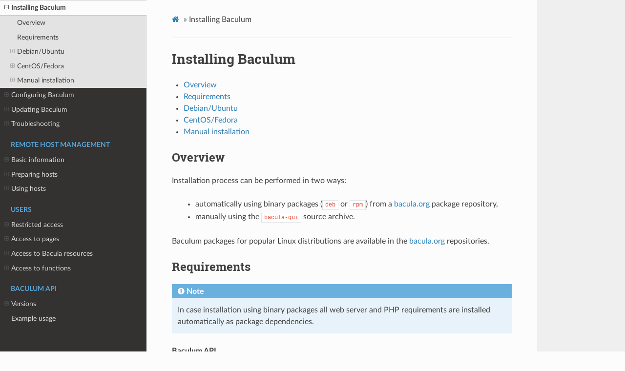

--- FILE ---
content_type: text/html; charset=UTF-8
request_url: https://baculum.app/doc/brief/installation.html
body_size: 50745
content:


<!DOCTYPE html>
<html class="writer-html5" lang="en" >
<head>
  <meta charset="utf-8">
  
  <meta name="viewport" content="width=device-width, initial-scale=1.0">
  
  <title>Installing Baculum &mdash; Baculum 11.0.5.7 documentation</title>
  

  
  <link rel="stylesheet" href="../_static/css/theme.css" type="text/css" />
  <link rel="stylesheet" href="../_static/pygments.css" type="text/css" />
  <link rel="stylesheet" href="../_static/pygments.css" type="text/css" />
  <link rel="stylesheet" href="../_static/css/theme.css" type="text/css" />
  <link rel="stylesheet" href="../_static/copybutton.css" type="text/css" />
  <link rel="stylesheet" href="../_static/css/baculum.css" type="text/css" />

  
  
  
  

  
  <!--[if lt IE 9]>
    <script src="../_static/js/html5shiv.min.js"></script>
  <![endif]-->
  
    
      <script type="text/javascript" id="documentation_options" data-url_root="../" src="../_static/documentation_options.js"></script>
        <script data-url_root="../" id="documentation_options" src="../_static/documentation_options.js"></script>
        <script src="../_static/jquery.js"></script>
        <script src="../_static/underscore.js"></script>
        <script src="../_static/doctools.js"></script>
        <script src="../_static/clipboard.min.js"></script>
        <script src="../_static/copybutton.js"></script>
        <script src="../_static/js/baculum.js"></script>
    
    <script type="text/javascript" src="../_static/js/theme.js"></script>

    
    <link rel="index" title="Index" href="../genindex.html" />
    <link rel="search" title="Search" href="../search.html" />
    <link rel="next" title="Configuring Baculum" href="configuration.html" />
    <link rel="prev" title="Introduction" href="introduction.html" /> 
</head>

<body class="wy-body-for-nav">

   
  <div class="wy-grid-for-nav">
    
    <nav data-toggle="wy-nav-shift" class="wy-nav-side">
      <div class="wy-side-scroll">
        <div class="wy-side-nav-search" >
          

          
            <a href="../index.html">
          

          
            
            <img src="../_static/baculum_logo_white.png" class="logo" alt="Logo"/>
          
          </a>

          
            
            
          

          
<div role="search">
  <form id="rtd-search-form" class="wy-form" action="../search.html" method="get">
    <input type="text" name="q" placeholder="Search docs" />
    <input type="hidden" name="check_keywords" value="yes" />
    <input type="hidden" name="area" value="default" />
  </form>
</div>

          
        </div>

        
        <div class="wy-menu wy-menu-vertical" data-spy="affix" role="navigation" aria-label="main navigation">
          
            
            
              
            
            
              <p class="caption" role="heading"><span class="caption-text">Brief Tutorial</span></p>
<ul class="current">
<li class="toctree-l1"><a class="reference internal" href="introduction.html">Introduction</a><ul>
<li class="toctree-l2"><a class="reference internal" href="introduction.html#main-features">Main features</a></li>
<li class="toctree-l2"><a class="reference internal" href="introduction.html#component-relationship">Component relationship</a></li>
<li class="toctree-l2"><a class="reference internal" href="introduction.html#characteristic">Characteristic</a></li>
<li class="toctree-l2"><a class="reference internal" href="introduction.html#live-demo">Live demo</a></li>
</ul>
</li>
<li class="toctree-l1 current"><a class="current reference internal" href="#">Installing Baculum</a><ul>
<li class="toctree-l2"><a class="reference internal" href="#overview">Overview</a></li>
<li class="toctree-l2"><a class="reference internal" href="#requirements">Requirements</a></li>
<li class="toctree-l2"><a class="reference internal" href="#debian-ubuntu">Debian/Ubuntu</a><ul>
<li class="toctree-l3"><a class="reference internal" href="#package-repositories">Package repositories</a></li>
<li class="toctree-l3"><a class="reference internal" href="#installation">Installation</a><ul>
<li class="toctree-l4"><a class="reference internal" href="#baculum-api">Baculum API</a></li>
<li class="toctree-l4"><a class="reference internal" href="#baculum-web">Baculum Web</a></li>
</ul>
</li>
</ul>
</li>
<li class="toctree-l2"><a class="reference internal" href="#centos-fedora">CentOS/Fedora</a><ul>
<li class="toctree-l3"><a class="reference internal" href="#id1">Package repositories</a></li>
<li class="toctree-l3"><a class="reference internal" href="#id2">Installation</a><ul>
<li class="toctree-l4"><a class="reference internal" href="#id3">Baculum API</a></li>
<li class="toctree-l4"><a class="reference internal" href="#id4">Baculum Web</a></li>
</ul>
</li>
</ul>
</li>
<li class="toctree-l2"><a class="reference internal" href="#manual-installation">Manual installation</a><ul>
<li class="toctree-l3"><a class="reference internal" href="#rpm-based-linux-distributions">RPM-based Linux distributions</a></li>
<li class="toctree-l3"><a class="reference internal" href="#deb-based-linux-distributions">DEB-based Linux distributions</a></li>
<li class="toctree-l3"><a class="reference internal" href="#checking-manual-installation">Checking manual installation</a></li>
</ul>
</li>
</ul>
</li>
<li class="toctree-l1"><a class="reference internal" href="configuration.html">Configuring Baculum</a><ul>
<li class="toctree-l2"><a class="reference internal" href="configuration.html#access-from-web-browser">Access from web browser</a></li>
<li class="toctree-l2"><a class="reference internal" href="configuration.html#installation-wizards">Installation wizards</a></li>
<li class="toctree-l2"><a class="reference internal" href="configuration.html#authentication">Authentication</a><ul>
<li class="toctree-l3"><a class="reference internal" href="configuration.html#baculum-api">Baculum API</a></li>
<li class="toctree-l3"><a class="reference internal" href="configuration.html#baculum-web">Baculum Web</a></li>
</ul>
</li>
<li class="toctree-l2"><a class="reference internal" href="configuration.html#authorization">Authorization</a><ul>
<li class="toctree-l3"><a class="reference internal" href="configuration.html#oauth2">OAuth2</a><ul>
<li class="toctree-l4"><a class="reference internal" href="configuration.html#general-information">General information</a></li>
<li class="toctree-l4"><a class="reference internal" href="configuration.html#enabling-oauth2">Enabling OAuth2</a></li>
</ul>
</li>
</ul>
</li>
<li class="toctree-l2"><a class="reference internal" href="configuration.html#users">Users</a></li>
<li class="toctree-l2"><a class="reference internal" href="configuration.html#autochanger-management">Autochanger management</a></li>
<li class="toctree-l2"><a class="reference internal" href="configuration.html#multiple-api-hosts">Multiple API hosts</a></li>
</ul>
</li>
<li class="toctree-l1"><a class="reference internal" href="updating.html">Updating Baculum</a><ul>
<li class="toctree-l2"><a class="reference internal" href="updating.html#general-notes">General notes</a></li>
<li class="toctree-l2"><a class="reference internal" href="updating.html#binary-packages-upgrade">Binary packages upgrade</a></li>
<li class="toctree-l2"><a class="reference internal" href="updating.html#manual-installation-upgrade">Manual installation upgrade</a></li>
</ul>
</li>
<li class="toctree-l1"><a class="reference internal" href="troubleshooting.html">Troubleshooting</a><ul>
<li class="toctree-l2"><a class="reference internal" href="troubleshooting.html#permission-denied-error-when-saving-bacula-configuration">Permission denied error when saving Bacula configuration</a></li>
<li class="toctree-l2"><a class="reference internal" href="troubleshooting.html#error-1000-when-you-go-to-volumes-page">Error 1000 when you go to Volumes page</a></li>
<li class="toctree-l2"><a class="reference internal" href="troubleshooting.html#time-fields-contain-invalid-date-time-values">Time fields contain invalid date/time values</a></li>
<li class="toctree-l2"><a class="reference internal" href="troubleshooting.html#the-job-history-list-or-the-job-files-table-is-empty">The job history list or the job files table is empty</a></li>
<li class="toctree-l2"><a class="reference internal" href="troubleshooting.html#the-baculum-job-tables-are-loading-slowly">The Baculum job tables are loading slowly</a></li>
<li class="toctree-l2"><a class="reference internal" href="troubleshooting.html#where-to-find-help">Where to find help?</a><ul>
<li class="toctree-l3"><a class="reference internal" href="troubleshooting.html#mailing-list">Mailing list</a></li>
<li class="toctree-l3"><a class="reference internal" href="troubleshooting.html#bug-tracker">Bug tracker</a></li>
</ul>
</li>
</ul>
</li>
</ul>
<p class="caption" role="heading"><span class="caption-text">Remote host management</span></p>
<ul>
<li class="toctree-l1"><a class="reference internal" href="../remote/basic.html">Basic information</a><ul>
<li class="toctree-l2"><a class="reference internal" href="../remote/basic.html#api-capabilities">API capabilities</a></li>
<li class="toctree-l2"><a class="reference internal" href="../remote/basic.html#host-connection">Host connection</a></li>
<li class="toctree-l2"><a class="reference internal" href="../remote/basic.html#bacula-configuration">Bacula configuration</a></li>
</ul>
</li>
<li class="toctree-l1"><a class="reference internal" href="../remote/preparing.html">Preparing hosts</a><ul>
<li class="toctree-l2"><a class="reference internal" href="../remote/preparing.html#before-start">Before start</a></li>
<li class="toctree-l2"><a class="reference internal" href="../remote/preparing.html#installation-automation">Installation automation</a></li>
<li class="toctree-l2"><a class="reference internal" href="../remote/preparing.html#host-binding">Host binding</a></li>
<li class="toctree-l2"><a class="reference internal" href="../remote/preparing.html#assigning-hosts">Assigning hosts</a></li>
</ul>
</li>
<li class="toctree-l1"><a class="reference internal" href="../remote/using.html">Using hosts</a><ul>
<li class="toctree-l2"><a class="reference internal" href="../remote/using.html#host-selection">Host selection</a></li>
<li class="toctree-l2"><a class="reference internal" href="../remote/using.html#actions">Actions</a></li>
</ul>
</li>
</ul>
<p class="caption" role="heading"><span class="caption-text">Users</span></p>
<ul>
<li class="toctree-l1"><a class="reference internal" href="../users/restricted.html">Restricted access</a><ul>
<li class="toctree-l2"><a class="reference internal" href="../users/restricted.html#access-levels">Access levels</a></li>
</ul>
</li>
<li class="toctree-l1"><a class="reference internal" href="../users/page-access.html">Access to pages</a><ul>
<li class="toctree-l2"><a class="reference internal" href="../users/page-access.html#roles">Roles</a></li>
<li class="toctree-l2"><a class="reference internal" href="../users/page-access.html#purpose">Purpose</a></li>
</ul>
</li>
<li class="toctree-l1"><a class="reference internal" href="../users/resource-access.html">Access to Bacula resources</a><ul>
<li class="toctree-l2"><a class="reference internal" href="../users/resource-access.html#basics">Basics</a></li>
<li class="toctree-l2"><a class="reference internal" href="../users/resource-access.html#configuration">Configuration</a></li>
</ul>
</li>
<li class="toctree-l1"><a class="reference internal" href="../users/function-access.html">Access to functions</a><ul>
<li class="toctree-l2"><a class="reference internal" href="../users/function-access.html#scopes">Scopes</a></li>
<li class="toctree-l2"><a class="reference internal" href="../users/function-access.html#what-scopes-to-set">What scopes to set</a></li>
</ul>
</li>
</ul>
<p class="caption" role="heading"><span class="caption-text">Baculum API</span></p>
<ul>
<li class="toctree-l1"><a class="reference internal" href="../api/versions.html">Versions</a><ul>
<li class="toctree-l2"><a class="reference internal" href="../api/versions.html#api-version-1">API version 1</a></li>
<li class="toctree-l2"><a class="reference internal" href="../api/versions.html#api-version-2">API version 2</a><ul>
<li class="toctree-l3"><a class="reference internal" href="../api/versions.html#list-of-changes">List of changes</a></li>
</ul>
</li>
</ul>
</li>
<li class="toctree-l1"><a class="reference internal" href="../api/usage.html">Example usage</a></li>
</ul>
<p class="caption" role="heading"><span class="caption-text">Licenses</span></p>
<ul>
<li class="toctree-l1"><a class="reference internal" href="../licenses/authors.html">Authors</a><ul>
<li class="toctree-l2"><a class="reference internal" href="../licenses/authors.html#baculum-team">Baculum Team</a><ul>
<li class="toctree-l3"><a class="reference internal" href="../licenses/authors.html#inactive-members">Inactive members</a></li>
</ul>
</li>
<li class="toctree-l2"><a class="reference internal" href="../licenses/authors.html#baculum-authors">Baculum Authors</a></li>
<li class="toctree-l2"><a class="reference internal" href="../licenses/authors.html#tools">Tools</a><ul>
<li class="toctree-l3"><a class="reference internal" href="../licenses/authors.html#prado-framework">PRADO framework</a></li>
<li class="toctree-l3"><a class="reference internal" href="../licenses/authors.html#flotr2">Flotr2</a></li>
<li class="toctree-l3"><a class="reference internal" href="../licenses/authors.html#datatables">DataTables</a></li>
<li class="toctree-l3"><a class="reference internal" href="../licenses/authors.html#fontawesome">FontAwesome</a></li>
<li class="toctree-l3"><a class="reference internal" href="../licenses/authors.html#opentip">Opentip</a></li>
<li class="toctree-l3"><a class="reference internal" href="../licenses/authors.html#gauge-js">gauge.js</a></li>
<li class="toctree-l3"><a class="reference internal" href="../licenses/authors.html#noto-emoji-icons">Noto Emoji icons</a></li>
<li class="toctree-l3"><a class="reference internal" href="../licenses/authors.html#w3-css">W3.CSS</a></li>
<li class="toctree-l3"><a class="reference internal" href="../licenses/authors.html#jquery">jQuery</a></li>
<li class="toctree-l3"><a class="reference internal" href="../licenses/authors.html#jquery-ui">jQuery UI</a></li>
<li class="toctree-l3"><a class="reference internal" href="../licenses/authors.html#jsmin-php">jsmin-php</a></li>
</ul>
</li>
</ul>
</li>
<li class="toctree-l1"><a class="reference internal" href="../licenses/license.html">License</a><ul>
<li class="toctree-l2"><a class="reference internal" href="../licenses/license.html#baculum-license">Baculum license</a></li>
<li class="toctree-l2"><a class="reference internal" href="../licenses/license.html#documentation-license">Documentation license</a></li>
</ul>
</li>
<li class="toctree-l1"><a class="reference internal" href="../licenses/attribution.html">Attribution</a><ul>
<li class="toctree-l2"><a class="reference internal" href="../licenses/attribution.html#icons">Icons</a></li>
</ul>
</li>
<li class="toctree-l1"><a class="reference internal" href="../licenses/thanks.html">Thanks</a><ul>
<li class="toctree-l2"><a class="reference internal" href="../licenses/thanks.html#bacula">Bacula</a></li>
<li class="toctree-l2"><a class="reference internal" href="../licenses/thanks.html#the-bacula-community">The Bacula Community</a></li>
<li class="toctree-l2"><a class="reference internal" href="../licenses/thanks.html#the-prado-framework">The PRADO framework</a></li>
</ul>
</li>
</ul>

            
          
        </div>
        
      </div>
    </nav>

    <section data-toggle="wy-nav-shift" class="wy-nav-content-wrap">

      
      <nav class="wy-nav-top" aria-label="top navigation">
        
          <i data-toggle="wy-nav-top" class="fa fa-bars"></i>
          <a href="../index.html">Baculum</a>
        
      </nav>


      <div class="wy-nav-content">
        
        <div class="rst-content">
        
          















<div role="navigation" aria-label="breadcrumbs navigation">

  <ul class="wy-breadcrumbs">
    
      <li><a href="../index.html" class="icon icon-home"></a> &raquo;</li>
        
      <li>Installing Baculum</li>
    
    
      <li class="wy-breadcrumbs-aside">
        
            
        
      </li>
    
  </ul>

  
  <hr/>
</div>
          <div role="main" class="document" itemscope="itemscope" itemtype="http://schema.org/Article">
           <div itemprop="articleBody">
            
  <div class="section" id="installing-baculum">
<h1>Installing Baculum<a class="headerlink" href="#installing-baculum" title="Permalink to this headline">¶</a>
</h1>
<div class="contents local topic" id="contents">
<ul class="simple">
<li><p><a class="reference internal" href="#overview" id="id5">Overview</a></p></li>
<li><p><a class="reference internal" href="#requirements" id="id6">Requirements</a></p></li>
<li><p><a class="reference internal" href="#debian-ubuntu" id="id7">Debian/Ubuntu</a></p></li>
<li><p><a class="reference internal" href="#centos-fedora" id="id8">CentOS/Fedora</a></p></li>
<li><p><a class="reference internal" href="#manual-installation" id="id9">Manual installation</a></p></li>
</ul>
</div>
<div class="section" id="overview">
<h2>Overview<a class="headerlink" href="#overview" title="Permalink to this headline">¶</a>
</h2>
<p>Installation process can be performed in two ways:</p>
<blockquote>
<div>
<ul class="simple">
<li><p>automatically using binary packages (<code class="docutils literal notranslate"><span class="pre">deb</span></code> or <code class="docutils literal notranslate"><span class="pre">rpm</span></code>) from a <a class="reference external" href="https://www.bacula.org">bacula.org</a>
package repository,</p></li>
<li><p>manually using the <code class="docutils literal notranslate"><span class="pre">bacula-gui</span></code> source archive.</p></li>
</ul>
</div>
</blockquote>
<p>Baculum packages for popular Linux distributions are available in
the <a class="reference external" href="https://www.bacula.org">bacula.org</a> repositories.</p>
</div>
<div class="section" id="requirements">
<h2>Requirements<a class="headerlink" href="#requirements" title="Permalink to this headline">¶</a>
</h2>
<div class="admonition note">
<p class="admonition-title">Note</p>
<p>In case installation using binary packages all web server and PHP
requirements are installed automatically as package dependencies.</p>
</div>
<p><strong>Baculum API</strong></p>
<blockquote>
<div>
<ul class="simple">
<li><p>Web server which supports URL rewriting,</p></li>
<li><p>PHP &gt;= 5.4.0 with modules:</p></li>
</ul>
<blockquote>
<div>
<ul class="simple">
<li><p>PHP PDO support: PDO PostgreSQL or PDO MySQL. If MySQL catalog database is
used, correct PHP MySQL driver is the MySQL Native Driver (<code class="docutils literal notranslate"><span class="pre">php-mysqlnd</span></code>),</p></li>
<li><p>PHP BCMath,</p></li>
<li><p>PHP DOM,</p></li>
<li><p>PHP JSON.</p></li>
</ul>
</div>
</blockquote>
<ul class="simple">
<li><p>Access to local or remote Bacula Catalog database,</p></li>
<li><p>Bacula bconsole access,</p></li>
<li><p>If you are going to configure Bacula via Baculum, read/write access to
Bacula configuration files for the web server user.</p></li>
</ul>
</div>
</blockquote>
<p><strong>Baculum Web</strong></p>
<blockquote>
<div>
<ul class="simple">
<li><p>Web server which supports URL rewriting,</p></li>
<li><p>PHP &gt;= 5.4.0 with modules:</p></li>
</ul>
<blockquote>
<div>
<ul class="simple">
<li><p>PHP cURL,</p></li>
<li><p>PHP DOM,</p></li>
<li><p>PHP JSON,</p></li>
<li><p>PHP LDAP.</p></li>
</ul>
</div>
</blockquote>
</div>
</blockquote>
</div>
<div class="section" id="debian-ubuntu">
<h2>Debian/Ubuntu<a class="headerlink" href="#debian-ubuntu" title="Permalink to this headline">¶</a>
</h2>
<div class="section" id="package-repositories">
<h3>Package repositories<a class="headerlink" href="#package-repositories" title="Permalink to this headline">¶</a>
</h3>
<p>Import the public key into the APT trusted key list:</p>
<div class="highlight-none notranslate">
<div class="highlight"><pre><span></span>wget -qO - http://www.bacula.org/downloads/baculum/baculum.pub | apt-key add -
</pre></div>
</div>
<p>Create a new sources list file:</p>
<p><code class="docutils literal notranslate"><span class="pre">/etc/apt/sources.list.d/baculum.list</span></code></p>
<p>and write one from the following repositories in it:</p>
<div class="admonition note">
<p class="admonition-title">Note</p>
<p>Upgrade from Baculum 9.6 to Baculum 11.0 is fully supported both for
binary packages and source archives.</p>
</div>
<div class="admonition warning">
<p class="admonition-title">Warning</p>
<p>Originally all repositories were using address: bacula.org, but after changes
in the bacula.org certificate, now all repositories address is www.bacula.org.
If you have in your repository file old entries, please update them from
bacula.org into www.bacula.org, otherwise you will receive errors during
using the repositories.</p>
</div>
<p><strong>Debian 9 Stretch</strong></p>
<p>For Bacula Director &lt;= 9.6</p>
<div class="highlight-none notranslate">
<div class="highlight"><pre><span></span>deb http://www.bacula.org/downloads/baculum/stable/debian stretch main
deb-src http://www.bacula.org/downloads/baculum/stable/debian stretch main
</pre></div>
</div>
<p>For Bacula Director &gt;= 11.0</p>
<div class="highlight-none notranslate">
<div class="highlight"><pre><span></span>deb http://www.bacula.org/downloads/baculum/stable-11/debian stretch main
deb-src http://www.bacula.org/downloads/baculum/stable-11/debian stretch main
</pre></div>
</div>
<p><strong>Debian 10 Buster</strong></p>
<p>For Bacula Director &lt;= 9.6</p>
<div class="highlight-none notranslate">
<div class="highlight"><pre><span></span>deb http://www.bacula.org/downloads/baculum/stable/debian buster main
deb-src http://www.bacula.org/downloads/baculum/stable/debian buster main
</pre></div>
</div>
<p>For Bacula Director &gt;= 11.0</p>
<div class="highlight-none notranslate">
<div class="highlight"><pre><span></span>deb http://www.bacula.org/downloads/baculum/stable-11/debian buster main
deb-src http://www.bacula.org/downloads/baculum/stable-11/debian buster main
</pre></div>
</div>
<p><strong>Debian 11 Bullseye</strong></p>
<p>For Bacula Director &gt;= 11.0</p>
<div class="highlight-none notranslate">
<div class="highlight"><pre><span></span>deb http://www.bacula.org/downloads/baculum/stable-11/debian bullseye main
deb-src http://www.bacula.org/downloads/baculum/stable-11/debian bullseye main
</pre></div>
</div>
<p><strong>Ubuntu 18.04 Bionic</strong></p>
<p>For Bacula Director &lt;= 9.6</p>
<div class="highlight-none notranslate">
<div class="highlight"><pre><span></span>deb [ arch=amd64 ] http://www.bacula.org/downloads/baculum/stable/ubuntu bionic main
deb-src http://www.bacula.org/downloads/baculum/stable/ubuntu bionic main
</pre></div>
</div>
<p>For Bacula Director &gt;= 11.0</p>
<div class="highlight-none notranslate">
<div class="highlight"><pre><span></span>deb [ arch=amd64 ] http://www.bacula.org/downloads/baculum/stable-11/ubuntu bionic main
deb-src http://www.bacula.org/downloads/baculum/stable-11/ubuntu bionic main
</pre></div>
</div>
<p><strong>Ubuntu 20.04 Focal</strong></p>
<p>For Bacula Director &lt;= 9.6</p>
<div class="highlight-none notranslate">
<div class="highlight"><pre><span></span>deb [ arch=amd64 ] http://www.bacula.org/downloads/baculum/stable/ubuntu focal main
deb-src http://www.bacula.org/downloads/baculum/stable/ubuntu focal main
</pre></div>
</div>
<p>For Bacula Director &gt;= 11.0</p>
<div class="highlight-none notranslate">
<div class="highlight"><pre><span></span>deb [ arch=amd64 ] http://www.bacula.org/downloads/baculum/stable-11/ubuntu focal main
deb-src http://www.bacula.org/downloads/baculum/stable-11/ubuntu focal main
</pre></div>
</div>
</div>
<div class="section" id="installation">
<h3>Installation<a class="headerlink" href="#installation" title="Permalink to this headline">¶</a>
</h3>
<p>The instalation consists of:</p>
<blockquote>
<div>
<ul class="simple">
<li><p>installing the Baculum Web,</p></li>
<li><p>installing the Baculum API.</p></li>
</ul>
</div>
</blockquote>
<p>Packages each of the Baculum components (Web and API) can be installed with one of
the following web servers:</p>
<blockquote>
<div>
<ul class="simple">
<li><p>Apache,</p></li>
<li><p>Lighttpd.</p></li>
</ul>
</div>
</blockquote>
<p>Below you can find a list of all <strong>deb</strong> packages with a brief description:</p>
<blockquote>
<div>
<ul class="simple">
<li>
<p>Common packages for Baculum API and Baculum Web:</p>
<ul>
<li><p><strong>baculum-common</strong> - Common files for the Baculum API and the Baculum Web.</p></li>
</ul>
</li>
<li>
<p>The Baculum API packages:</p>
<ul>
<li><p><strong>baculum-api</strong> - main the Baculum API package with application files,</p></li>
<li><p><strong>baculum-api-apache2</strong> - Apache web server configuration files for the Baculum API,</p></li>
<li><p><strong>baculum-api-lighttpd</strong> - Lighttpd web server configuration files for the Baculum API.</p></li>
</ul>
</li>
<li>
<p>The Baculum Web packages:</p>
<ul>
<li><p><strong>baculum-web</strong> - main the Baculum Web package with application files,</p></li>
<li><p><strong>baculum-web-apache2</strong> - Apache web server configuration files for the Baculum Web,</p></li>
<li><p><strong>baculum-web-lighttpd</strong> - Lighttpd web server configuration files for the Baculum Web.</p></li>
</ul>
</li>
</ul>
</div>
</blockquote>
<div class="section" id="baculum-api">
<h4>Baculum API<a class="headerlink" href="#baculum-api" title="Permalink to this headline">¶</a>
</h4>
<p><strong>Baculum API with Apache web server</strong></p>
<div class="highlight-none notranslate">
<div class="highlight"><pre><span></span>apt-get install baculum-common baculum-api baculum-api-apache2
</pre></div>
</div>
<p>After installation you must enable the <code class="docutils literal notranslate"><span class="pre">rewrite</span></code> Apache module:</p>
<div class="highlight-none notranslate">
<div class="highlight"><pre><span></span>a2enmod rewrite
</pre></div>
</div>
<p>There is also required to enable the <code class="docutils literal notranslate"><span class="pre">baculum-api</span></code> virtual host site:</p>
<div class="highlight-none notranslate">
<div class="highlight"><pre><span></span>a2ensite baculum-api
</pre></div>
</div>
<p>At the end please restart (or reload) the new Apache web server configuration:</p>
<div class="highlight-none notranslate">
<div class="highlight"><pre><span></span>systemctl restart apache2
</pre></div>
</div>
<p><strong>Baculum API with Lighttpd web server</strong></p>
<div class="highlight-none notranslate">
<div class="highlight"><pre><span></span>apt-get install baculum-common baculum-api baculum-api-lighttpd
</pre></div>
</div>
<p>After installation please start the Lighttpd web server:</p>
<div class="highlight-none notranslate">
<div class="highlight"><pre><span></span>systemctl start baculum-api-lighttpd
</pre></div>
</div>
</div>
<div class="section" id="baculum-web">
<h4>Baculum Web<a class="headerlink" href="#baculum-web" title="Permalink to this headline">¶</a>
</h4>
<p><strong>Baculum Web with Apache web server</strong></p>
<div class="highlight-none notranslate">
<div class="highlight"><pre><span></span>apt-get install baculum-common baculum-web baculum-web-apache2
</pre></div>
</div>
<p>After installation you must enable the <code class="docutils literal notranslate"><span class="pre">rewrite</span></code> Apache module:</p>
<div class="highlight-none notranslate">
<div class="highlight"><pre><span></span>a2enmod rewrite
</pre></div>
</div>
<p>There is also required to enable the <code class="docutils literal notranslate"><span class="pre">baculum-web</span></code> virtual host site:</p>
<div class="highlight-none notranslate">
<div class="highlight"><pre><span></span>a2ensite baculum-web
</pre></div>
</div>
<p>At the end please restart (or reload) the new Apache web server configuration:</p>
<div class="highlight-none notranslate">
<div class="highlight"><pre><span></span>systemctl restart apache2
</pre></div>
</div>
<p><strong>Baculum Web with Lighttpd web server</strong></p>
<div class="highlight-none notranslate">
<div class="highlight"><pre><span></span>apt-get install baculum-common baculum-web baculum-web-lighttpd
</pre></div>
</div>
<p>After installation please start the Lighttpd web server:</p>
<div class="highlight-none notranslate">
<div class="highlight"><pre><span></span>systemctl start baculum-web-lighttpd
</pre></div>
</div>
</div>
</div>
</div>
<div class="section" id="centos-fedora">
<h2>CentOS/Fedora<a class="headerlink" href="#centos-fedora" title="Permalink to this headline">¶</a>
</h2>
<div class="section" id="id1">
<h3>Package repositories<a class="headerlink" href="#id1" title="Permalink to this headline">¶</a>
</h3>
<p>Create a new repository file:</p>
<p><code class="docutils literal notranslate"><span class="pre">/etc/yum.repos.d/baculum.repo</span></code></p>
<p>and write one from the following repositories in it:</p>
<div class="admonition note">
<p class="admonition-title">Note</p>
<p>Upgrade from Baculum 9.6 to Baculum 11.0 is fully supported both for
binary packages and source archives.</p>
</div>
<div class="admonition warning">
<p class="admonition-title">Warning</p>
<p>Originally all repositories were using address: bacula.org, but after changes
in the bacula.org certificate, now all repositories address is www.bacula.org.
If you have in your repository file old entries, please update them from
bacula.org into www.bacula.org, otherwise you will receive errors during
using the repositories.</p>
</div>
<p><strong>CentOS 7</strong></p>
<p>For Bacula Director &lt;= 9.6</p>
<div class="highlight-none notranslate">
<div class="highlight"><pre><span></span>[baculumrepo]
name=Baculum CentOS 7 repository
baseurl=http://www.bacula.org/downloads/baculum/stable/centos
gpgcheck=1
gpgkey=http://www.bacula.org/downloads/baculum/baculum.pub
enabled=1
</pre></div>
</div>
<p>For Bacula Director &gt;= 11.0</p>
<div class="highlight-none notranslate">
<div class="highlight"><pre><span></span>[baculumrepo]
name=Baculum CentOS 7 repository
baseurl=http://www.bacula.org/downloads/baculum/stable-11/centos
gpgcheck=1
gpgkey=http://www.bacula.org/downloads/baculum/baculum.pub
enabled=1
</pre></div>
</div>
<p><strong>CentOS 8</strong></p>
<p>For Bacula Director &lt;= 9.6</p>
<div class="highlight-none notranslate">
<div class="highlight"><pre><span></span>[baculumrepo]
name=Baculum CentOS 8 repository
baseurl=http://www.bacula.org/downloads/baculum/stable/centos8
gpgcheck=1
gpgkey=http://www.bacula.org/downloads/baculum/baculum.pub
enabled=1
</pre></div>
</div>
<p>For Bacula Director &gt;= 11.0</p>
<div class="highlight-none notranslate">
<div class="highlight"><pre><span></span>[baculumrepo]
name=Baculum CentOS 8 repository
baseurl=http://www.bacula.org/downloads/baculum/stable-11/centos8
gpgcheck=1
gpgkey=http://www.bacula.org/downloads/baculum/baculum.pub
enabled=1
</pre></div>
</div>
<p><strong>Fedora 33</strong></p>
<p>For Bacula Director &lt;= 9.6</p>
<div class="highlight-none notranslate">
<div class="highlight"><pre><span></span>[baculumrepo]
name=Baculum Fedora 33 repository
baseurl=http://www.bacula.org/downloads/baculum/stable/fedora33
gpgcheck=1
gpgkey=http://www.bacula.org/downloads/baculum/baculum.pub
enabled=1
</pre></div>
</div>
<p>For Bacula Director &gt;= 11.0</p>
<div class="highlight-none notranslate">
<div class="highlight"><pre><span></span>[baculumrepo]
name=Baculum Fedora 33 repository
baseurl=http://www.bacula.org/downloads/baculum/stable-11/fedora33
gpgcheck=1
gpgkey=http://www.bacula.org/downloads/baculum/baculum.pub
enabled=1
</pre></div>
</div>
<p><strong>Fedora 34</strong></p>
<p>For Bacula Director &gt;= 11.0</p>
<div class="highlight-none notranslate">
<div class="highlight"><pre><span></span>[baculumrepo]
name=Baculum Fedora 34 repository
baseurl=http://www.bacula.org/downloads/baculum/stable-11/fedora34
gpgcheck=1
gpgkey=http://www.bacula.org/downloads/baculum/baculum.pub
enabled=1
</pre></div>
</div>
<p><strong>Fedora 35</strong></p>
<p>For Bacula Director &gt;= 11.0</p>
<div class="highlight-none notranslate">
<div class="highlight"><pre><span></span>[baculumrepo]
name=Baculum Fedora 35 repository
baseurl=http://www.bacula.org/downloads/baculum/stable-11/fedora35
gpgcheck=1
gpgkey=http://www.bacula.org/downloads/baculum/baculum.pub
enabled=1
</pre></div>
</div>
</div>
<div class="section" id="id2">
<h3>Installation<a class="headerlink" href="#id2" title="Permalink to this headline">¶</a>
</h3>
<p>The instalation consists of:</p>
<blockquote>
<div>
<ul class="simple">
<li><p>installing the Baculum Web,</p></li>
<li><p>installing the Baculum API.</p></li>
</ul>
</div>
</blockquote>
<p>Packages each of the Baculum components (Web and API) can be installed with one of
the following web servers:</p>
<blockquote>
<div>
<ul class="simple">
<li><p>Apache,</p></li>
<li><p>Lighttpd.</p></li>
</ul>
</div>
</blockquote>
<p>Below you can find a list of all <strong>rpm</strong> packages with a brief description:</p>
<blockquote>
<div>
<ul class="simple">
<li>
<p>Common packages for the Baculum API and the Baculum Web:</p>
<ul>
<li><p><strong>baculum-common</strong> - Common files for the Baculum API and the Baculum Web.</p></li>
</ul>
</li>
<li>
<p>The Baculum API packages:</p>
<ul>
<li><p><strong>baculum-api</strong> - main the Baculum API package with application files,</p></li>
<li><p><strong>baculum-api-httpd</strong> - Apache web server configuration files for the Baculum API,</p></li>
<li><p><strong>baculum-api-lighttpd</strong> - Lighttpd web server configuration files for the Baculum API,</p></li>
<li><p><strong>baculum-api-selinux</strong> - SELinux policy module for the Baculum API.</p></li>
</ul>
</li>
<li>
<p>The Baculum Web packages:</p>
<ul>
<li><p><strong>baculum-web</strong> - main the Baculum Web package with application files,</p></li>
<li><p><strong>baculum-web-httpd</strong> - Apache web server configuration files for the Baculum Web,</p></li>
<li><p><strong>baculum-web-lighttpd</strong> - Lighttpd web server configuration files for the Baculum Web,</p></li>
<li><p><strong>baculum-web-selinux</strong> - SELinux policy module for the Baculum Web.</p></li>
</ul>
</li>
</ul>
</div>
</blockquote>
<div class="section" id="id3">
<h4>Baculum API<a class="headerlink" href="#id3" title="Permalink to this headline">¶</a>
</h4>
<p><strong>Baculum API with Apache web server</strong></p>
<div class="highlight-none notranslate">
<div class="highlight"><pre><span></span>yum install baculum-common baculum-api baculum-api-httpd
</pre></div>
</div>
<div class="admonition note">
<p class="admonition-title">Note</p>
<p>If you use SELinux, please also remember about installing
the <code class="docutils literal notranslate"><span class="pre">baculum-api-selinux</span></code> package.</p>
</div>
<p>At the end please restart (or reload) the new Apache web server configuration:</p>
<div class="highlight-none notranslate">
<div class="highlight"><pre><span></span>systemctl restart httpd
</pre></div>
</div>
<p><strong>Baculum API with Lighttpd web server</strong></p>
<div class="highlight-none notranslate">
<div class="highlight"><pre><span></span>yum install baculum-common baculum-api baculum-api-lighttpd
</pre></div>
</div>
<div class="admonition note">
<p class="admonition-title">Note</p>
<p>If you use SELinux, please also remember about installing
the <code class="docutils literal notranslate"><span class="pre">baculum-api-selinux</span></code> package.</p>
</div>
<p>After installation please start the Lighttpd web server:</p>
<div class="highlight-none notranslate">
<div class="highlight"><pre><span></span>systemctl start baculum-api-lighttpd
</pre></div>
</div>
<p><strong>SELinux support</strong></p>
<p>If you have SELinux enabled in your operating system, you must also install
the Baculum API SELinux package:</p>
<div class="highlight-none notranslate">
<div class="highlight"><pre><span></span>yum install baculum-api-selinux
</pre></div>
</div>
</div>
<div class="section" id="id4">
<h4>Baculum Web<a class="headerlink" href="#id4" title="Permalink to this headline">¶</a>
</h4>
<p><strong>Baculum Web with Apache web server</strong></p>
<div class="highlight-none notranslate">
<div class="highlight"><pre><span></span>yum install baculum-common baculum-web baculum-web-httpd
</pre></div>
</div>
<div class="admonition note">
<p class="admonition-title">Note</p>
<p>If you use SELinux, please also remember about installing
the <code class="docutils literal notranslate"><span class="pre">baculum-web-selinux</span></code> package.</p>
</div>
<p>At the end please restart (or reload) the new Apache web server configuration:</p>
<div class="highlight-none notranslate">
<div class="highlight"><pre><span></span>systemctl restart httpd
</pre></div>
</div>
<p><strong>Baculum Web with Lighttpd web server</strong></p>
<div class="highlight-none notranslate">
<div class="highlight"><pre><span></span>yum install baculum-common baculum-web baculum-web-lighttpd
</pre></div>
</div>
<div class="admonition note">
<p class="admonition-title">Note</p>
<p>If you use SELinux, please also remember about installing
the <code class="docutils literal notranslate"><span class="pre">baculum-web-selinux</span></code> package.</p>
</div>
<p>After installation please start the Lighttpd web server:</p>
<div class="highlight-none notranslate">
<div class="highlight"><pre><span></span>systemctl start baculum-web-lighttpd
</pre></div>
</div>
<p><strong>SELinux support</strong></p>
<p>If you have SELinux enabled on your operating system, you must also install
the Baculum Web SELinux package:</p>
<div class="highlight-none notranslate">
<div class="highlight"><pre><span></span>yum install baculum-web-selinux
</pre></div>
</div>
</div>
</div>
</div>
<div class="section" id="manual-installation">
<h2>Manual installation<a class="headerlink" href="#manual-installation" title="Permalink to this headline">¶</a>
</h2>
<p>To install Baculum manually, you need to download the <code class="docutils literal notranslate"><span class="pre">bacula-gui</span></code> source
archive from <a class="reference external" href="https://sourceforge.net/projects/bacula/files/bacula/">the Bacula project on SourceForge.net</a> or directly from
<a class="reference external" href="https://www.bacula.org/source-download-center/">the download center</a> at bacula.org.</p>
<p>Once you downloaded and extracted the <code class="docutils literal notranslate"><span class="pre">bacula-gui</span></code> archive, please go to
the <code class="docutils literal notranslate"><span class="pre">baculum</span></code> directory:</p>
<div class="highlight-none notranslate">
<div class="highlight"><pre><span></span>cd bacula-gui-11.0.5.5/baculum/
</pre></div>
</div>
<p>In the installation process an assumed path for the web server document root
directory is <code class="docutils literal notranslate"><span class="pre">/var/www/baculum/</span></code>. You can change this path by modifying
value of the <code class="docutils literal notranslate"><span class="pre">WWWDIR</span></code> parameter.</p>
<p>The installation examples below are for the Apache web server, but with small
modifications they can be easily used for other web servers.</p>
<div class="section" id="rpm-based-linux-distributions">
<h3>RPM-based Linux distributions<a class="headerlink" href="#rpm-based-linux-distributions" title="Permalink to this headline">¶</a>
</h3>
<p>Prepare the build files:</p>
<div class="highlight-none notranslate">
<div class="highlight"><pre><span></span>make build DESTDIR=/tmp/baculum-files WWWDIR=/var/www/baculum
</pre></div>
</div>
<p>The <code class="docutils literal notranslate"><span class="pre">/tmp/baculum-files</span></code> directory contains the Baculum API and
the Baculum Web files ready to be copied into destination locations on
the operating system.</p>
<p>Now you need to install the Baculum API and the Baculum Web dependencies:</p>
<div class="highlight-none notranslate">
<div class="highlight"><pre><span></span>yum install httpd php php-common php-pdo php-mysqlnd php-pgsql php-bcmath php-json php-xml php-ldap
</pre></div>
</div>
<p>and copy the web type files to the web pages directory:</p>
<div class="highlight-none notranslate">
<div class="highlight"><pre><span></span>cp -R /tmp/baculum-files/var/www/baculum/ /var/www
</pre></div>
</div>
<p>Copy the Apache web server configuration files:</p>
<div class="highlight-none notranslate">
<div class="highlight"><pre><span></span>cp /tmp/baculum-files/etc/httpd/conf.d/baculum-*conf /etc/httpd/conf.d/
</pre></div>
</div>
<p>Copy the basic authentication files:</p>
<div class="highlight-none notranslate">
<div class="highlight"><pre><span></span>cp /tmp/baculum-files/etc/baculum/Config-api-apache/baculum.users /var/www/baculum/protected/API/Config
cp /tmp/baculum-files/etc/baculum/Config-web-apache/baculum.users /var/www/baculum/protected/Web/Config
</pre></div>
</div>
<p>Copy the localization files:</p>
<div class="highlight-none notranslate">
<div class="highlight"><pre><span></span>cp --remove-destination /tmp/baculum-files/usr/share/locale/en/LC_MESSAGES/baculum-api.mo /var/www/baculum/protected/API/Lang/en/messages.mo
cp --remove-destination /tmp/baculum-files/usr/share/locale/pl/LC_MESSAGES/baculum-api.mo /var/www/baculum/protected/API/Lang/pl/messages.mo
cp --remove-destination /tmp/baculum-files/usr/share/locale/pt/LC_MESSAGES/baculum-api.mo /var/www/baculum/protected/API/Lang/pt/messages.mo
cp --remove-destination /tmp/baculum-files/usr/share/locale/ru/LC_MESSAGES/baculum-api.mo /var/www/baculum/protected/API/Lang/ru/messages.mo
cp --remove-destination /tmp/baculum-files/usr/share/locale/en/LC_MESSAGES/baculum-web.mo /var/www/baculum/protected/Web/Lang/en/messages.mo
cp --remove-destination /tmp/baculum-files/usr/share/locale/pl/LC_MESSAGES/baculum-web.mo /var/www/baculum/protected/Web/Lang/pl/messages.mo
cp --remove-destination /tmp/baculum-files/usr/share/locale/pt/LC_MESSAGES/baculum-web.mo /var/www/baculum/protected/Web/Lang/pt/messages.mo
cp --remove-destination /tmp/baculum-files/usr/share/locale/ja/LC_MESSAGES/baculum-web.mo /var/www/baculum/protected/Web/Lang/ja/messages.mo
cp --remove-destination /tmp/baculum-files/usr/share/locale/ru/LC_MESSAGES/baculum-web.mo /var/www/baculum/protected/Web/Lang/ru/messages.mo
</pre></div>
</div>
<p>Set ownership of copied files:</p>
<div class="highlight-none notranslate">
<div class="highlight"><pre><span></span>chown -R apache:apache /var/www/baculum
</pre></div>
</div>
<p>If in your operating system you are using <strong>SELinux</strong>, please use commands below:</p>
<div class="highlight-none notranslate">
<div class="highlight"><pre><span></span>yum install selinux-policy-devel
make -C examples/selinux/ -f /usr/share/selinux/devel/Makefile baculum-api.pp
make -C examples/selinux/ -f /usr/share/selinux/devel/Makefile baculum-web.pp
install -D -m 644 examples/selinux/baculum-api.pp /usr/share/selinux/packages/baculum-api/baculum-api.pp
install -D -m 644 examples/selinux/baculum-web.pp /usr/share/selinux/packages/baculum-web/baculum-web.pp
semanage fcontext -a -t httpd_sys_rw_content_t '/var/www/baculum/protected/API/Config(/.*)?'
semanage fcontext -a -t httpd_sys_rw_content_t '/var/www/baculum/protected/API/Logs(/.*)?'
semanage fcontext -a -t httpd_sys_rw_content_t '/var/www/baculum/protected/Web/Config(/.*)?'
semanage fcontext -a -t httpd_sys_rw_content_t '/var/www/baculum/protected/Web/Logs(/.*)?'
semanage fcontext -a -t httpd_cache_t '/var/www/baculum/assets(/.*)?'
semanage fcontext -a -t httpd_cache_t '/var/www/baculum/protected/runtime(/.*)?'
restorecon -i -R '/var/www/baculum/protected/API/Config' '/var/www/baculum/protected/API/Logs' '/var/www/baculum/protected/Web/Config' '/var/www/baculum/protected/Web/Logs' '/var/www/baculum/assets' '/var/www/baculum/protected/runtime'
semodule -i /usr/share/selinux/packages/baculum-api/baculum-api.pp
semodule -i /usr/share/selinux/packages/baculum-web/baculum-web.pp
</pre></div>
</div>
<p>Restart (or reload) the new Apache server new configuration:</p>
<div class="highlight-none notranslate">
<div class="highlight"><pre><span></span>systemctl restart httpd
</pre></div>
</div>
</div>
<div class="section" id="deb-based-linux-distributions">
<h3>DEB-based Linux distributions<a class="headerlink" href="#deb-based-linux-distributions" title="Permalink to this headline">¶</a>
</h3>
<p>Prepare the build files:</p>
<div class="highlight-none notranslate">
<div class="highlight"><pre><span></span>make build DESTDIR=/tmp/baculum-files SAMPLETYPE=deb-template HTTPDNAME=apache2 HTTPDSITECONF=sites-available WWWDIR=/var/www/baculum
</pre></div>
</div>
<p>The <code class="docutils literal notranslate"><span class="pre">/tmp/baculum-files</span></code> directory contains the Baculum API and
the Baculum Web files ready to be copied into destination locations on
the operating system.</p>
<p>Now you need to install the Baculum API and the Baculum Web dependencies:</p>
<div class="highlight-none notranslate">
<div class="highlight"><pre><span></span>apt-get install apache2 libapache2-mod-php php-bcmath php-cgi php-mysql php-pgsql php-json php-xml php-curl php-ldap
</pre></div>
</div>
<p>and copy the web type files to the web pages directory:</p>
<div class="highlight-none notranslate">
<div class="highlight"><pre><span></span>cp -R /tmp/baculum-files/var/www/baculum/ /var/www
</pre></div>
</div>
<p>Copy the Apache web server configuration files:</p>
<div class="highlight-none notranslate">
<div class="highlight"><pre><span></span>cp /tmp/baculum-files/etc/apache2/sites-available/baculum-*conf /etc/apache2/sites-available/
</pre></div>
</div>
<p>Copy the basic authentication files:</p>
<div class="highlight-none notranslate">
<div class="highlight"><pre><span></span>cp /tmp/baculum-files/etc/baculum/Config-api-apache/baculum.users /var/www/baculum/protected/API/Config
cp /tmp/baculum-files/etc/baculum/Config-web-apache/baculum.users /var/www/baculum/protected/Web/Config
</pre></div>
</div>
<p>Copy the localization files:</p>
<div class="highlight-none notranslate">
<div class="highlight"><pre><span></span>cp --remove-destination /tmp/baculum-files/usr/share/locale/en/LC_MESSAGES/baculum-api.mo /var/www/baculum/protected/API/Lang/en/messages.mo
cp --remove-destination /tmp/baculum-files/usr/share/locale/pl/LC_MESSAGES/baculum-api.mo /var/www/baculum/protected/API/Lang/pl/messages.mo
cp --remove-destination /tmp/baculum-files/usr/share/locale/pt/LC_MESSAGES/baculum-api.mo /var/www/baculum/protected/API/Lang/pt/messages.mo
cp --remove-destination /tmp/baculum-files/usr/share/locale/ru/LC_MESSAGES/baculum-api.mo /var/www/baculum/protected/API/Lang/ru/messages.mo
cp --remove-destination /tmp/baculum-files/usr/share/locale/en/LC_MESSAGES/baculum-web.mo /var/www/baculum/protected/Web/Lang/en/messages.mo
cp --remove-destination /tmp/baculum-files/usr/share/locale/pl/LC_MESSAGES/baculum-web.mo /var/www/baculum/protected/Web/Lang/pl/messages.mo
cp --remove-destination /tmp/baculum-files/usr/share/locale/pt/LC_MESSAGES/baculum-web.mo /var/www/baculum/protected/Web/Lang/pt/messages.mo
cp --remove-destination /tmp/baculum-files/usr/share/locale/ja/LC_MESSAGES/baculum-web.mo /var/www/baculum/protected/Web/Lang/ja/messages.mo
cp --remove-destination /tmp/baculum-files/usr/share/locale/ru/LC_MESSAGES/baculum-web.mo /var/www/baculum/protected/Web/Lang/ru/messages.mo
</pre></div>
</div>
<p>Set ownership of copied files:</p>
<div class="highlight-none notranslate">
<div class="highlight"><pre><span></span>chown -R www-data:www-data /var/www/baculum
</pre></div>
</div>
<p>Enable the <code class="docutils literal notranslate"><span class="pre">baculum-api</span></code> and <code class="docutils literal notranslate"><span class="pre">baculum-web</span></code> virtual host sites:</p>
<div class="highlight-none notranslate">
<div class="highlight"><pre><span></span>a2ensite baculum-api
a2ensite baculum-web
</pre></div>
</div>
<p>Enable the <code class="docutils literal notranslate"><span class="pre">rewrite</span></code> Apache module:</p>
<div class="highlight-none notranslate">
<div class="highlight"><pre><span></span>a2enmod rewrite
</pre></div>
</div>
<p>Restart (or reload) the new Apache web server configuration:</p>
<div class="highlight-none notranslate">
<div class="highlight"><pre><span></span>systemctl restart apache2
</pre></div>
</div>
</div>
<div class="section" id="checking-manual-installation">
<h3>Checking manual installation<a class="headerlink" href="#checking-manual-installation" title="Permalink to this headline">¶</a>
</h3>
<p>The build files contain a script that verifies the correctness of the manual installation. It checks ownership and permissions of the installed files.</p>
<p>Checking installation if the Apache web server is used:</p>
<div class="highlight-none notranslate">
<div class="highlight"><pre><span></span>/tmp/baculum-files/baculum-install-checker.sh -a
</pre></div>
</div>
<p>Checking installation if the Lighttpd web server is used:</p>
<div class="highlight-none notranslate">
<div class="highlight"><pre><span></span>/tmp/baculum-files/baculum-install-checker.sh -l
</pre></div>
</div>
</div>
</div>
</div>



           </div>
           
          </div>
          <footer>
  
    <div class="rst-footer-buttons" role="navigation" aria-label="footer navigation">
      
        <a href="configuration.html" class="btn btn-neutral float-right" title="Configuring Baculum" accesskey="n" rel="next">Next <span class="fa fa-arrow-circle-right"></span></a>
      
      
        <a href="introduction.html" class="btn btn-neutral float-left" title="Introduction" accesskey="p" rel="prev"><span class="fa fa-arrow-circle-left"></span> Previous</a>
      
    </div>
  

  <hr/>

  <div role="contentinfo">
    <p>
        
        &copy; Copyright 2021, Marcin Haba

    </p>
  </div>
    
    
    
    Built with <a href="http://sphinx-doc.org/">Sphinx</a> using a
    
    <a href="https://github.com/rtfd/sphinx_rtd_theme">theme</a>
    
    provided by <a href="https://readthedocs.org">Read the Docs</a>. 

</footer>

        </div>
      </div>

    </section>

  </div>
  

  <script type="text/javascript">
      jQuery(function () {
          SphinxRtdTheme.Navigation.enable(true);
      });
  </script>

  
  
    
   
  <img class="go-top" src="../_static/top.png" alt="Top" title="Go to the top" style="display: none" />
</body>
</html>

--- FILE ---
content_type: text/css
request_url: https://baculum.app/doc/_static/css/baculum.css
body_size: 267
content:
.go-top {
	position: fixed;
	bottom: 20px;
	display: none;
	right: 0.5em;
	text-decoration: none;
	font-size: 70px;
	color: white !important;
	cursor: pointer;
}

.sphinxsidebarwrapper {
	position: fixed;
	width: 217px;
}

div.wy-nav-content .reference.internal:visited, div.wy-nav-content .reference.external:visited {
	color: #2980b9;
}

.wy-side-nav-search .wy-dropdown>a, .wy-side-nav-search>a {
	margin-bottom: 0;
}

--- FILE ---
content_type: text/javascript
request_url: https://baculum.app/doc/_static/js/baculum.js
body_size: 290
content:
$(document).ready(function () {
   $('a[href^="http://"], a[href^="https://"]').not('a[class*=internal]').attr('target', '_blank');
});

$(document).ready(function() {
	var go_top = '.go-top';
	$(window).scroll(function() {
		if ($(this).scrollTop() > 200) {
			$(go_top).fadeIn(200);
		} else {
			$(go_top).fadeOut(200);
		}
	});
	$(go_top).click(function(event) {
		event.preventDefault();
		$('html, body').animate({scrollTop: 0}, 300);
	})
});


--- FILE ---
content_type: text/javascript
request_url: https://baculum.app/doc/_static/documentation_options.js
body_size: 188
content:
var DOCUMENTATION_OPTIONS = {
    URL_ROOT: document.getElementById("documentation_options").getAttribute('data-url_root'),
    VERSION: '11.0.5.7',
    LANGUAGE: 'None',
    COLLAPSE_INDEX: false,
    BUILDER: 'html',
    FILE_SUFFIX: '.html',
    LINK_SUFFIX: '.html',
    HAS_SOURCE: true,
    SOURCELINK_SUFFIX: '.txt',
    NAVIGATION_WITH_KEYS: false
};